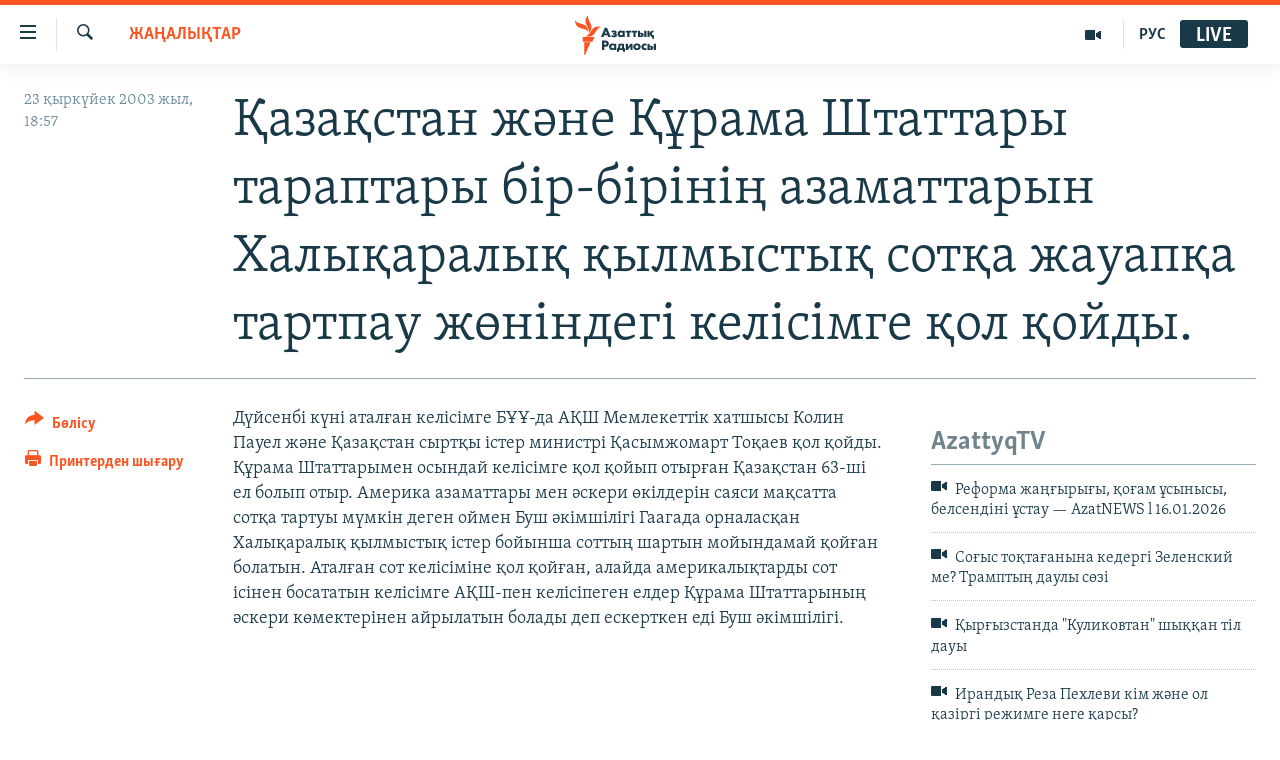

--- FILE ---
content_type: text/html; charset=utf-8
request_url: https://www.azattyq.org/a/1148923.html
body_size: 13175
content:

<!DOCTYPE html>
<html lang="kk" dir="ltr" class="no-js">
<head>
        <link rel="stylesheet" href="/Content/responsive/RFE/kk-KZ/RFE-kk-KZ.css?&amp;av=0.0.0.0&amp;cb=370">
<script src="https://tags.azattyq.org/rferl-pangea/prod/utag.sync.js"></script><script type='text/javascript' src='https://www.youtube.com/iframe_api' async></script>            <link rel="manifest" href="/manifest.json">
    <script type="text/javascript">
        //a general 'js' detection, must be on top level in <head>, due to CSS performance
        document.documentElement.className = "js";
        var cacheBuster = "370";
        var appBaseUrl = "/";
        var imgEnhancerBreakpoints = [0, 144, 256, 408, 650, 1023, 1597];
        var isLoggingEnabled = false;
        var isPreviewPage = false;
        var isLivePreviewPage = false;

        if (!isPreviewPage) {
            window.RFE = window.RFE || {};
            window.RFE.cacheEnabledByParam = window.location.href.indexOf('nocache=1') === -1;

            const url = new URL(window.location.href);
            const params = new URLSearchParams(url.search);

            // Remove the 'nocache' parameter
            params.delete('nocache');

            // Update the URL without the 'nocache' parameter
            url.search = params.toString();
            window.history.replaceState(null, '', url.toString());
        } else {
            window.addEventListener('load', function() {
                const links = window.document.links;
                for (let i = 0; i < links.length; i++) {
                    links[i].href = '#';
                    links[i].target = '_self';
                }
             })
        }

var pwaEnabled = true;        var swCacheDisabled;
    </script>
    <meta charset="utf-8" />

            <title>&#x49A;&#x430;&#x437;&#x430;&#x49B;&#x441;&#x442;&#x430;&#x43D; &#x436;&#x4D9;&#x43D;&#x435; &#x49A;&#x4B1;&#x440;&#x430;&#x43C;&#x430; &#x428;&#x442;&#x430;&#x442;&#x442;&#x430;&#x440;&#x44B; &#x442;&#x430;&#x440;&#x430;&#x43F;&#x442;&#x430;&#x440;&#x44B; &#x431;&#x456;&#x440;-&#x431;&#x456;&#x440;&#x456;&#x43D;&#x456;&#x4A3; &#x430;&#x437;&#x430;&#x43C;&#x430;&#x442;&#x442;&#x430;&#x440;&#x44B;&#x43D; &#x425;&#x430;&#x43B;&#x44B;&#x49B;&#x430;&#x440;&#x430;&#x43B;&#x44B;&#x49B; &#x49B;&#x44B;&#x43B;&#x43C;&#x44B;&#x441;&#x442;&#x44B;&#x49B; &#x441;&#x43E;&#x442;&#x49B;&#x430; &#x436;&#x430;&#x443;&#x430;&#x43F;&#x49B;&#x430; &#x442;&#x430;&#x440;&#x442;&#x43F;&#x430;&#x443; &#x436;&#x4E9;&#x43D;&#x456;&#x43D;&#x434;&#x435;&#x433;&#x456; &#x43A;&#x435;&#x43B;&#x456;&#x441;&#x456;&#x43C;&#x433;&#x435; &#x49B;&#x43E;&#x43B; &#x49B;&#x43E;&#x439;&#x434;&#x44B;.</title>
            <meta name="description" content="&#x414;&#x4AF;&#x439;&#x441;&#x435;&#x43D;&#x431;&#x456; &#x43A;&#x4AF;&#x43D;&#x456; &#x430;&#x442;&#x430;&#x43B;&#x493;&#x430;&#x43D; &#x43A;&#x435;&#x43B;&#x456;&#x441;&#x456;&#x43C;&#x433;&#x435; &#x411;&#x4B0;&#x4B0;-&#x434;&#x430; &#x410;&#x49A;&#x428; &#x41C;&#x435;&#x43C;&#x43B;&#x435;&#x43A;&#x435;&#x442;&#x442;&#x456;&#x43A; &#x445;&#x430;&#x442;&#x448;&#x44B;&#x441;&#x44B; &#x41A;&#x43E;&#x43B;&#x438;&#x43D; &#x41F;&#x430;&#x443;&#x435;&#x43B; &#x436;&#x4D9;&#x43D;&#x435; &#x49A;&#x430;&#x437;&#x430;&#x49B;&#x441;&#x442;&#x430;&#x43D; &#x441;&#x44B;&#x440;&#x442;&#x49B;&#x44B; &#x456;&#x441;&#x442;&#x435;&#x440; &#x43C;&#x438;&#x43D;&#x438;&#x441;&#x442;&#x440;&#x456; &#x49A;&#x430;&#x441;&#x44B;&#x43C;&#x436;&#x43E;&#x43C;&#x430;&#x440;&#x442; &#x422;&#x43E;&#x49B;&#x430;&#x435;&#x432; &#x49B;&#x43E;&#x43B; &#x49B;&#x43E;&#x439;&#x434;&#x44B;. &#x49A;&#x4B1;&#x440;&#x430;&#x43C;&#x430; &#x428;&#x442;&#x430;&#x442;&#x442;&#x430;&#x440;&#x44B;&#x43C;&#x435;&#x43D; &#x43E;&#x441;&#x44B;&#x43D;&#x434;&#x430;&#x439; &#x43A;&#x435;&#x43B;&#x456;&#x441;&#x456;&#x43C;&#x433;&#x435; &#x49B;&#x43E;&#x43B; &#x49B;&#x43E;&#x439;&#x44B;&#x43F; &#x43E;&#x442;&#x44B;&#x440;&#x493;&#x430;&#x43D; &#x49A;&#x430;&#x437;&#x430;&#x49B;&#x441;&#x442;&#x430;&#x43D; 63-&#x448;&#x456; &#x435;&#x43B; &#x431;&#x43E;&#x43B;&#x44B;&#x43F; &#x43E;&#x442;&#x44B;&#x440;. &#x410;&#x43C;&#x435;&#x440;&#x438;&#x43A;&#x430; &#x430;&#x437;&#x430;&#x43C;&#x430;&#x442;&#x442;&#x430;&#x440;&#x44B; &#x43C;&#x435;&#x43D; &#x4D9;&#x441;&#x43A;&#x435;&#x440;&#x438; &#x4E9;&#x43A;&#x456;&#x43B;&#x434;&#x435;&#x440;&#x456;&#x43D; &#x441;&#x430;&#x44F;&#x441;&#x438; &#x43C;&#x430;&#x49B;&#x441;&#x430;&#x442;&#x442;&#x430; &#x441;&#x43E;&#x442;&#x49B;&#x430; &#x442;&#x430;&#x440;&#x442;&#x443;&#x44B;..." />
                <meta name="keywords" content="ЖАҢАЛЫҚТАР" />
    <meta name="viewport" content="width=device-width, initial-scale=1.0" />


    <meta http-equiv="X-UA-Compatible" content="IE=edge" />

<meta name="robots" content="max-image-preview:large"><meta property="fb:pages" content="205061959567731" /><meta name="yandex-verification" content="b4983b94636388c5" />

        <link href="https://www.azattyq.org/a/1148923.html" rel="canonical" />

        <meta name="apple-mobile-web-app-title" content="&#x410;&#x437;&#x430;&#x442; &#x415;&#x443;&#x440;&#x43E;&#x43F;&#x430; / &#x410;&#x437;&#x430;&#x442;&#x442;&#x44B;&#x49B; &#x440;&#x430;&#x434;&#x438;&#x43E;&#x441;&#x44B;" />
        <meta name="apple-mobile-web-app-status-bar-style" content="black" />
            <meta name="apple-itunes-app" content="app-id=475986784, app-argument=//1148923.ltr" />
<meta content="&#x49A;&#x430;&#x437;&#x430;&#x49B;&#x441;&#x442;&#x430;&#x43D; &#x436;&#x4D9;&#x43D;&#x435; &#x49A;&#x4B1;&#x440;&#x430;&#x43C;&#x430; &#x428;&#x442;&#x430;&#x442;&#x442;&#x430;&#x440;&#x44B; &#x442;&#x430;&#x440;&#x430;&#x43F;&#x442;&#x430;&#x440;&#x44B; &#x431;&#x456;&#x440;-&#x431;&#x456;&#x440;&#x456;&#x43D;&#x456;&#x4A3; &#x430;&#x437;&#x430;&#x43C;&#x430;&#x442;&#x442;&#x430;&#x440;&#x44B;&#x43D; &#x425;&#x430;&#x43B;&#x44B;&#x49B;&#x430;&#x440;&#x430;&#x43B;&#x44B;&#x49B; &#x49B;&#x44B;&#x43B;&#x43C;&#x44B;&#x441;&#x442;&#x44B;&#x49B; &#x441;&#x43E;&#x442;&#x49B;&#x430; &#x436;&#x430;&#x443;&#x430;&#x43F;&#x49B;&#x430; &#x442;&#x430;&#x440;&#x442;&#x43F;&#x430;&#x443; &#x436;&#x4E9;&#x43D;&#x456;&#x43D;&#x434;&#x435;&#x433;&#x456; &#x43A;&#x435;&#x43B;&#x456;&#x441;&#x456;&#x43C;&#x433;&#x435; &#x49B;&#x43E;&#x43B; &#x49B;&#x43E;&#x439;&#x434;&#x44B;." property="og:title"></meta>
<meta content="&#x414;&#x4AF;&#x439;&#x441;&#x435;&#x43D;&#x431;&#x456; &#x43A;&#x4AF;&#x43D;&#x456; &#x430;&#x442;&#x430;&#x43B;&#x493;&#x430;&#x43D; &#x43A;&#x435;&#x43B;&#x456;&#x441;&#x456;&#x43C;&#x433;&#x435; &#x411;&#x4B0;&#x4B0;-&#x434;&#x430; &#x410;&#x49A;&#x428; &#x41C;&#x435;&#x43C;&#x43B;&#x435;&#x43A;&#x435;&#x442;&#x442;&#x456;&#x43A; &#x445;&#x430;&#x442;&#x448;&#x44B;&#x441;&#x44B; &#x41A;&#x43E;&#x43B;&#x438;&#x43D; &#x41F;&#x430;&#x443;&#x435;&#x43B; &#x436;&#x4D9;&#x43D;&#x435; &#x49A;&#x430;&#x437;&#x430;&#x49B;&#x441;&#x442;&#x430;&#x43D; &#x441;&#x44B;&#x440;&#x442;&#x49B;&#x44B; &#x456;&#x441;&#x442;&#x435;&#x440; &#x43C;&#x438;&#x43D;&#x438;&#x441;&#x442;&#x440;&#x456; &#x49A;&#x430;&#x441;&#x44B;&#x43C;&#x436;&#x43E;&#x43C;&#x430;&#x440;&#x442; &#x422;&#x43E;&#x49B;&#x430;&#x435;&#x432; &#x49B;&#x43E;&#x43B; &#x49B;&#x43E;&#x439;&#x434;&#x44B;. &#x49A;&#x4B1;&#x440;&#x430;&#x43C;&#x430; &#x428;&#x442;&#x430;&#x442;&#x442;&#x430;&#x440;&#x44B;&#x43C;&#x435;&#x43D; &#x43E;&#x441;&#x44B;&#x43D;&#x434;&#x430;&#x439; &#x43A;&#x435;&#x43B;&#x456;&#x441;&#x456;&#x43C;&#x433;&#x435; &#x49B;&#x43E;&#x43B; &#x49B;&#x43E;&#x439;&#x44B;&#x43F; &#x43E;&#x442;&#x44B;&#x440;&#x493;&#x430;&#x43D; &#x49A;&#x430;&#x437;&#x430;&#x49B;&#x441;&#x442;&#x430;&#x43D; 63-&#x448;&#x456; &#x435;&#x43B; &#x431;&#x43E;&#x43B;&#x44B;&#x43F; &#x43E;&#x442;&#x44B;&#x440;. &#x410;&#x43C;&#x435;&#x440;&#x438;&#x43A;&#x430; &#x430;&#x437;&#x430;&#x43C;&#x430;&#x442;&#x442;&#x430;&#x440;&#x44B; &#x43C;&#x435;&#x43D; &#x4D9;&#x441;&#x43A;&#x435;&#x440;&#x438; &#x4E9;&#x43A;&#x456;&#x43B;&#x434;&#x435;&#x440;&#x456;&#x43D; &#x441;&#x430;&#x44F;&#x441;&#x438; &#x43C;&#x430;&#x49B;&#x441;&#x430;&#x442;&#x442;&#x430; &#x441;&#x43E;&#x442;&#x49B;&#x430; &#x442;&#x430;&#x440;&#x442;&#x443;&#x44B;..." property="og:description"></meta>
<meta content="article" property="og:type"></meta>
<meta content="https://www.azattyq.org/a/1148923.html" property="og:url"></meta>
<meta content="&#x410;&#x437;&#x430;&#x442;&#x442;&#x44B;&#x49B; &#x440;&#x430;&#x434;&#x438;&#x43E;&#x441;&#x44B;" property="og:site_name"></meta>
<meta content="https://www.facebook.com/azattyq" property="article:publisher"></meta>
<meta content="https://www.azattyq.org/Content/responsive/RFE/kk-KZ/img/top_logo_news.png" property="og:image"></meta>
<meta content="1200" property="og:image:width"></meta>
<meta content="675" property="og:image:height"></meta>
<meta content="site logo" property="og:image:alt"></meta>
<meta content="203773769750398" property="fb:app_id"></meta>
<meta content="summary_large_image" name="twitter:card"></meta>
<meta content="@AzattyqRadiosy" name="twitter:site"></meta>
<meta content="https://www.azattyq.org/Content/responsive/RFE/kk-KZ/img/top_logo_news.png" name="twitter:image"></meta>
<meta content="&#x49A;&#x430;&#x437;&#x430;&#x49B;&#x441;&#x442;&#x430;&#x43D; &#x436;&#x4D9;&#x43D;&#x435; &#x49A;&#x4B1;&#x440;&#x430;&#x43C;&#x430; &#x428;&#x442;&#x430;&#x442;&#x442;&#x430;&#x440;&#x44B; &#x442;&#x430;&#x440;&#x430;&#x43F;&#x442;&#x430;&#x440;&#x44B; &#x431;&#x456;&#x440;-&#x431;&#x456;&#x440;&#x456;&#x43D;&#x456;&#x4A3; &#x430;&#x437;&#x430;&#x43C;&#x430;&#x442;&#x442;&#x430;&#x440;&#x44B;&#x43D; &#x425;&#x430;&#x43B;&#x44B;&#x49B;&#x430;&#x440;&#x430;&#x43B;&#x44B;&#x49B; &#x49B;&#x44B;&#x43B;&#x43C;&#x44B;&#x441;&#x442;&#x44B;&#x49B; &#x441;&#x43E;&#x442;&#x49B;&#x430; &#x436;&#x430;&#x443;&#x430;&#x43F;&#x49B;&#x430; &#x442;&#x430;&#x440;&#x442;&#x43F;&#x430;&#x443; &#x436;&#x4E9;&#x43D;&#x456;&#x43D;&#x434;&#x435;&#x433;&#x456; &#x43A;&#x435;&#x43B;&#x456;&#x441;&#x456;&#x43C;&#x433;&#x435; &#x49B;&#x43E;&#x43B; &#x49B;&#x43E;&#x439;&#x434;&#x44B;." name="twitter:title"></meta>
<meta content="&#x414;&#x4AF;&#x439;&#x441;&#x435;&#x43D;&#x431;&#x456; &#x43A;&#x4AF;&#x43D;&#x456; &#x430;&#x442;&#x430;&#x43B;&#x493;&#x430;&#x43D; &#x43A;&#x435;&#x43B;&#x456;&#x441;&#x456;&#x43C;&#x433;&#x435; &#x411;&#x4B0;&#x4B0;-&#x434;&#x430; &#x410;&#x49A;&#x428; &#x41C;&#x435;&#x43C;&#x43B;&#x435;&#x43A;&#x435;&#x442;&#x442;&#x456;&#x43A; &#x445;&#x430;&#x442;&#x448;&#x44B;&#x441;&#x44B; &#x41A;&#x43E;&#x43B;&#x438;&#x43D; &#x41F;&#x430;&#x443;&#x435;&#x43B; &#x436;&#x4D9;&#x43D;&#x435; &#x49A;&#x430;&#x437;&#x430;&#x49B;&#x441;&#x442;&#x430;&#x43D; &#x441;&#x44B;&#x440;&#x442;&#x49B;&#x44B; &#x456;&#x441;&#x442;&#x435;&#x440; &#x43C;&#x438;&#x43D;&#x438;&#x441;&#x442;&#x440;&#x456; &#x49A;&#x430;&#x441;&#x44B;&#x43C;&#x436;&#x43E;&#x43C;&#x430;&#x440;&#x442; &#x422;&#x43E;&#x49B;&#x430;&#x435;&#x432; &#x49B;&#x43E;&#x43B; &#x49B;&#x43E;&#x439;&#x434;&#x44B;. &#x49A;&#x4B1;&#x440;&#x430;&#x43C;&#x430; &#x428;&#x442;&#x430;&#x442;&#x442;&#x430;&#x440;&#x44B;&#x43C;&#x435;&#x43D; &#x43E;&#x441;&#x44B;&#x43D;&#x434;&#x430;&#x439; &#x43A;&#x435;&#x43B;&#x456;&#x441;&#x456;&#x43C;&#x433;&#x435; &#x49B;&#x43E;&#x43B; &#x49B;&#x43E;&#x439;&#x44B;&#x43F; &#x43E;&#x442;&#x44B;&#x440;&#x493;&#x430;&#x43D; &#x49A;&#x430;&#x437;&#x430;&#x49B;&#x441;&#x442;&#x430;&#x43D; 63-&#x448;&#x456; &#x435;&#x43B; &#x431;&#x43E;&#x43B;&#x44B;&#x43F; &#x43E;&#x442;&#x44B;&#x440;. &#x410;&#x43C;&#x435;&#x440;&#x438;&#x43A;&#x430; &#x430;&#x437;&#x430;&#x43C;&#x430;&#x442;&#x442;&#x430;&#x440;&#x44B; &#x43C;&#x435;&#x43D; &#x4D9;&#x441;&#x43A;&#x435;&#x440;&#x438; &#x4E9;&#x43A;&#x456;&#x43B;&#x434;&#x435;&#x440;&#x456;&#x43D; &#x441;&#x430;&#x44F;&#x441;&#x438; &#x43C;&#x430;&#x49B;&#x441;&#x430;&#x442;&#x442;&#x430; &#x441;&#x43E;&#x442;&#x49B;&#x430; &#x442;&#x430;&#x440;&#x442;&#x443;&#x44B;..." name="twitter:description"></meta>
                    <link rel="amphtml" href="https://www.azattyq.org/amp/1148923.html" />
<script type="application/ld+json">{"articleSection":"ЖАҢАЛЫҚТАР","isAccessibleForFree":true,"headline":"Қазақстан және Құрама Штаттары тараптары бір-бірінің азаматтарын Халықаралық қылмыстық сотқа жауапқа...","inLanguage":"kk-KZ","keywords":"ЖАҢАЛЫҚТАР","author":{"@type":"Person","name":"Азаттық радиосы"},"datePublished":"2003-09-23 13:57:00Z","dateModified":"2008-07-01 09:16:19Z","publisher":{"logo":{"width":512,"height":220,"@type":"ImageObject","url":"https://www.azattyq.org/Content/responsive/RFE/kk-KZ/img/logo.png"},"@type":"NewsMediaOrganization","url":"https://www.azattyq.org","sameAs":["https://facebook.com/azattyq","https://twitter.com/AzattyqRadiosy","https://www.youtube.com/user/AzattyqRadio","https://www.instagram.com/azattyq/","https://t.me/azattyq"],"name":"Азат Еуропа / Азаттық Радиосы","alternateName":""},"@context":"https://schema.org","@type":"NewsArticle","mainEntityOfPage":"https://www.azattyq.org/a/1148923.html","url":"https://www.azattyq.org/a/1148923.html","description":"Дүйсенбі күні аталған келісімге БҰҰ-да АҚШ Мемлекеттік хатшысы Колин Пауел және Қазақстан сыртқы істер министрі Қасымжомарт Тоқаев қол қойды. Құрама Штаттарымен осындай келісімге қол қойып отырған Қазақстан 63-ші ел болып отыр. Америка азаматтары мен әскери өкілдерін саяси мақсатта сотқа тартуы...","image":{"width":1080,"height":608,"@type":"ImageObject","url":"https://gdb.rferl.org/00000000-0000-0000-0000-000000000000_w1080_h608.gif"},"name":"Қазақстан және Құрама Штаттары тараптары бір-бірінің азаматтарын Халықаралық қылмыстық сотқа жауапқа тартпау жөніндегі келісімге қол қойды."}</script>
    <script src="/Scripts/responsive/infographics.bundle.min.js?&amp;av=0.0.0.0&amp;cb=370"></script>
        <script src="/Scripts/responsive/dollardom.min.js?&amp;av=0.0.0.0&amp;cb=370"></script>
        <script src="/Scripts/responsive/modules/commons.js?&amp;av=0.0.0.0&amp;cb=370"></script>
        <script src="/Scripts/responsive/modules/app_code.js?&amp;av=0.0.0.0&amp;cb=370"></script>

        <link rel="icon" type="image/svg+xml" href="/Content/responsive/RFE/img/webApp/favicon.svg" />
        <link rel="alternate icon" href="/Content/responsive/RFE/img/webApp/favicon.ico" />
            <link rel="mask-icon" color="#ea6903" href="/Content/responsive/RFE/img/webApp/favicon_safari.svg" />
        <link rel="apple-touch-icon" sizes="152x152" href="/Content/responsive/RFE/img/webApp/ico-152x152.png" />
        <link rel="apple-touch-icon" sizes="144x144" href="/Content/responsive/RFE/img/webApp/ico-144x144.png" />
        <link rel="apple-touch-icon" sizes="114x114" href="/Content/responsive/RFE/img/webApp/ico-114x114.png" />
        <link rel="apple-touch-icon" sizes="72x72" href="/Content/responsive/RFE/img/webApp/ico-72x72.png" />
        <link rel="apple-touch-icon-precomposed" href="/Content/responsive/RFE/img/webApp/ico-57x57.png" />
        <link rel="icon" sizes="192x192" href="/Content/responsive/RFE/img/webApp/ico-192x192.png" />
        <link rel="icon" sizes="128x128" href="/Content/responsive/RFE/img/webApp/ico-128x128.png" />
        <meta name="msapplication-TileColor" content="#ffffff" />
        <meta name="msapplication-TileImage" content="/Content/responsive/RFE/img/webApp/ico-144x144.png" />
                <link rel="preload" href="/Content/responsive/fonts/Skolar-Lt_Cyrl_v2.4.woff" type="font/woff" as="font" crossorigin="anonymous" />
    <link rel="alternate" type="application/rss+xml" title="RFE/RL - Top Stories [RSS]" href="/api/" />
    <link rel="sitemap" type="application/rss+xml" href="/sitemap.xml" />
    
    



</head>
<body class=" nav-no-loaded cc_theme pg-article print-lay-article js-category-to-nav nojs-images ">
        <script type="text/javascript" >
            var analyticsData = {url:"https://www.azattyq.org/a/1148923.html",property_id:"417",article_uid:"1148923",page_title:"Қазақстан және Құрама Штаттары тараптары бір-бірінің азаматтарын Халықаралық қылмыстық сотқа жауапқа тартпау жөніндегі келісімге қол қойды.",page_type:"article",content_type:"article",subcontent_type:"article",last_modified:"2008-07-01 09:16:19Z",pub_datetime:"2003-09-23 13:57:00Z",pub_year:"2003",pub_month:"09",pub_day:"23",pub_hour:"13",pub_weekday:"Tuesday",section:"жаңалықтар",english_section:"news",byline:"",categories:"news",domain:"www.azattyq.org",language:"Kazakh",language_service:"RFERL Kazakh",platform:"web",copied:"no",copied_article:"",copied_title:"",runs_js:"Yes",cms_release:"8.44.0.0.370",enviro_type:"prod",slug:"",entity:"RFE",short_language_service:"KAZ",platform_short:"W",page_name:"Қазақстан және Құрама Штаттары тараптары бір-бірінің азаматтарын Халықаралық қылмыстық сотқа жауапқа тартпау жөніндегі келісімге қол қойды."};
        </script>
<noscript><iframe src="https://www.googletagmanager.com/ns.html?id=GTM-WXZBPZ" height="0" width="0" style="display:none;visibility:hidden"></iframe></noscript>        <script type="text/javascript" data-cookiecategory="analytics">
            var gtmEventObject = Object.assign({}, analyticsData, {event: 'page_meta_ready'});window.dataLayer = window.dataLayer || [];window.dataLayer.push(gtmEventObject);
            if (top.location === self.location) { //if not inside of an IFrame
                 var renderGtm = "true";
                 if (renderGtm === "true") {
            (function(w,d,s,l,i){w[l]=w[l]||[];w[l].push({'gtm.start':new Date().getTime(),event:'gtm.js'});var f=d.getElementsByTagName(s)[0],j=d.createElement(s),dl=l!='dataLayer'?'&l='+l:'';j.async=true;j.src='//www.googletagmanager.com/gtm.js?id='+i+dl;f.parentNode.insertBefore(j,f);})(window,document,'script','dataLayer','GTM-WXZBPZ');
                 }
            }
        </script>
        <!--Analytics tag js version start-->
            <script type="text/javascript" data-cookiecategory="analytics">
                var utag_data = Object.assign({}, analyticsData, {});
if(typeof(TealiumTagFrom)==='function' && typeof(TealiumTagSearchKeyword)==='function') {
var utag_from=TealiumTagFrom();var utag_searchKeyword=TealiumTagSearchKeyword();
if(utag_searchKeyword!=null && utag_searchKeyword!=='' && utag_data["search_keyword"]==null) utag_data["search_keyword"]=utag_searchKeyword;if(utag_from!=null && utag_from!=='') utag_data["from"]=TealiumTagFrom();}
                if(window.top!== window.self&&utag_data.page_type==="snippet"){utag_data.page_type = 'iframe';}
                try{if(window.top!==window.self&&window.self.location.hostname===window.top.location.hostname){utag_data.platform = 'self-embed';utag_data.platform_short = 'se';}}catch(e){if(window.top!==window.self&&window.self.location.search.includes("platformType=self-embed")){utag_data.platform = 'cross-promo';utag_data.platform_short = 'cp';}}
                (function(a,b,c,d){    a="https://tags.azattyq.org/rferl-pangea/prod/utag.js";    b=document;c="script";d=b.createElement(c);d.src=a;d.type="text/java"+c;d.async=true;    a=b.getElementsByTagName(c)[0];a.parentNode.insertBefore(d,a);    })();
            </script>
        <!--Analytics tag js version end-->
<!-- Analytics tag management NoScript -->
<noscript>
<img style="position: absolute; border: none;" src="https://ssc.azattyq.org/b/ss/bbgprod,bbgentityrferl/1/G.4--NS/195274029?pageName=rfe%3akaz%3aw%3aarticle%3a%d2%9a%d0%b0%d0%b7%d0%b0%d2%9b%d1%81%d1%82%d0%b0%d0%bd%20%d0%b6%d3%99%d0%bd%d0%b5%20%d2%9a%d2%b1%d1%80%d0%b0%d0%bc%d0%b0%20%d0%a8%d1%82%d0%b0%d1%82%d1%82%d0%b0%d1%80%d1%8b%20%d1%82%d0%b0%d1%80%d0%b0%d0%bf%d1%82%d0%b0%d1%80%d1%8b%20%d0%b1%d1%96%d1%80-%d0%b1%d1%96%d1%80%d1%96%d0%bd%d1%96%d2%a3%20%d0%b0%d0%b7%d0%b0%d0%bc%d0%b0%d1%82%d1%82%d0%b0%d1%80%d1%8b%d0%bd%20%d0%a5%d0%b0%d0%bb%d1%8b%d2%9b%d0%b0%d1%80%d0%b0%d0%bb%d1%8b%d2%9b%20%d2%9b%d1%8b%d0%bb%d0%bc%d1%8b%d1%81%d1%82%d1%8b%d2%9b%20%d1%81%d0%be%d1%82%d2%9b%d0%b0%20%d0%b6%d0%b0%d1%83%d0%b0%d0%bf%d2%9b%d0%b0%20%d1%82%d0%b0%d1%80%d1%82%d0%bf%d0%b0%d1%83%20%d0%b6%d3%a9%d0%bd%d1%96%d0%bd%d0%b4%d0%b5%d0%b3%d1%96%20%d0%ba%d0%b5%d0%bb%d1%96%d1%81%d1%96%d0%bc%d0%b3%d0%b5%20%d2%9b%d0%be%d0%bb%20%d2%9b%d0%be%d0%b9%d0%b4%d1%8b.&amp;c6=%d2%9a%d0%b0%d0%b7%d0%b0%d2%9b%d1%81%d1%82%d0%b0%d0%bd%20%d0%b6%d3%99%d0%bd%d0%b5%20%d2%9a%d2%b1%d1%80%d0%b0%d0%bc%d0%b0%20%d0%a8%d1%82%d0%b0%d1%82%d1%82%d0%b0%d1%80%d1%8b%20%d1%82%d0%b0%d1%80%d0%b0%d0%bf%d1%82%d0%b0%d1%80%d1%8b%20%d0%b1%d1%96%d1%80-%d0%b1%d1%96%d1%80%d1%96%d0%bd%d1%96%d2%a3%20%d0%b0%d0%b7%d0%b0%d0%bc%d0%b0%d1%82%d1%82%d0%b0%d1%80%d1%8b%d0%bd%20%d0%a5%d0%b0%d0%bb%d1%8b%d2%9b%d0%b0%d1%80%d0%b0%d0%bb%d1%8b%d2%9b%20%d2%9b%d1%8b%d0%bb%d0%bc%d1%8b%d1%81%d1%82%d1%8b%d2%9b%20%d1%81%d0%be%d1%82%d2%9b%d0%b0%20%d0%b6%d0%b0%d1%83%d0%b0%d0%bf%d2%9b%d0%b0%20%d1%82%d0%b0%d1%80%d1%82%d0%bf%d0%b0%d1%83%20%d0%b6%d3%a9%d0%bd%d1%96%d0%bd%d0%b4%d0%b5%d0%b3%d1%96%20%d0%ba%d0%b5%d0%bb%d1%96%d1%81%d1%96%d0%bc%d0%b3%d0%b5%20%d2%9b%d0%be%d0%bb%20%d2%9b%d0%be%d0%b9%d0%b4%d1%8b.&amp;v36=8.44.0.0.370&amp;v6=D=c6&amp;g=https%3a%2f%2fwww.azattyq.org%2fa%2f1148923.html&amp;c1=D=g&amp;v1=D=g&amp;events=event1,event52&amp;c16=rferl%20kazakh&amp;v16=D=c16&amp;c5=news&amp;v5=D=c5&amp;ch=%d0%96%d0%90%d2%a2%d0%90%d0%9b%d0%ab%d2%9a%d0%a2%d0%90%d0%a0&amp;c15=kazakh&amp;v15=D=c15&amp;c4=article&amp;v4=D=c4&amp;c14=1148923&amp;v14=D=c14&amp;v20=no&amp;c17=web&amp;v17=D=c17&amp;mcorgid=518abc7455e462b97f000101%40adobeorg&amp;server=www.azattyq.org&amp;pageType=D=c4&amp;ns=bbg&amp;v29=D=server&amp;v25=rfe&amp;v30=417&amp;v105=D=User-Agent " alt="analytics" width="1" height="1" /></noscript>
<!-- End of Analytics tag management NoScript -->


        <!--*** Accessibility links - For ScreenReaders only ***-->
        <section>
            <div class="sr-only">
                <h2>Accessibility links</h2>
                <ul>
                    <li><a href="#content" data-disable-smooth-scroll="1">Skip to main content</a></li>
                    <li><a href="#navigation" data-disable-smooth-scroll="1">Skip to main Navigation</a></li>
                    <li><a href="#txtHeaderSearch" data-disable-smooth-scroll="1">Skip to Search</a></li>
                </ul>
            </div>
        </section>
    




<div dir="ltr">
    <div id="page">
            <aside>

<div class="c-lightbox overlay-modal">
    <div class="c-lightbox__intro">
        <h2 class="c-lightbox__intro-title"></h2>
        <button class="btn btn--rounded c-lightbox__btn c-lightbox__intro-next" title="&#x41A;&#x435;&#x43B;&#x435;&#x441;&#x456;">
            <span class="ico ico--rounded ico-chevron-forward"></span>
            <span class="sr-only">&#x41A;&#x435;&#x43B;&#x435;&#x441;&#x456;</span>
        </button>
    </div>
    <div class="c-lightbox__nav">
        <button class="btn btn--rounded c-lightbox__btn c-lightbox__btn--close" title="&#x416;&#x430;&#x431;&#x443;">
            <span class="ico ico--rounded ico-close"></span>
            <span class="sr-only">&#x416;&#x430;&#x431;&#x443;</span>
        </button>
        <button class="btn btn--rounded c-lightbox__btn c-lightbox__btn--prev" title="&#x411;&#x4B1;&#x493;&#x430;&#x43D; &#x434;&#x435;&#x439;&#x456;&#x43D;&#x433;&#x456;">
            <span class="ico ico--rounded ico-chevron-backward"></span>
            <span class="sr-only">&#x411;&#x4B1;&#x493;&#x430;&#x43D; &#x434;&#x435;&#x439;&#x456;&#x43D;&#x433;&#x456;</span>
        </button>
        <button class="btn btn--rounded c-lightbox__btn c-lightbox__btn--next" title="&#x41A;&#x435;&#x43B;&#x435;&#x441;&#x456;">
            <span class="ico ico--rounded ico-chevron-forward"></span>
            <span class="sr-only">&#x41A;&#x435;&#x43B;&#x435;&#x441;&#x456;</span>
        </button>
    </div>
    <div class="c-lightbox__content-wrap">
        <figure class="c-lightbox__content">
            <span class="c-spinner c-spinner--lightbox">
                <img src="/Content/responsive/img/player-spinner.png"
                     alt="please wait"
                     title="please wait" />
            </span>
            <div class="c-lightbox__img">
                <div class="thumb">
                    <img src="" alt="" />
                </div>
            </div>
            <figcaption>
                <div class="c-lightbox__info c-lightbox__info--foot">
                    <span class="c-lightbox__counter"></span>
                    <span class="caption c-lightbox__caption"></span>
                </div>
            </figcaption>
        </figure>
    </div>
    <div class="hidden">
        <div class="content-advisory__box content-advisory__box--lightbox">
            <span class="content-advisory__box-text">&#x415;&#x441;&#x43A;&#x435;&#x440;&#x442;&#x443;! &#x421;&#x443;&#x440;&#x435;&#x442;&#x442;&#x435;&#x440;&#x434;&#x435; &#x49B;&#x430;&#x43D; &#x436;&#x4D9;&#x43D;&#x435; &#x431;&#x430;&#x441;&#x49B;&#x430; &#x434;&#x430; &#x437;&#x43E;&#x440;&#x43B;&#x44B;&#x49B; &#x431;&#x435;&#x43B;&#x433;&#x456;&#x43B;&#x435;&#x440;&#x456; &#x431;&#x430;&#x440;.</span>
            <button class="btn btn--transparent content-advisory__box-btn m-t-md" value="text" type="button">
                <span class="btn__text">
                    &#x41A;&#x4E9;&#x440;&#x443;
                </span>
            </button>
        </div>
    </div>
</div>

<div class="print-dialogue">
    <div class="container">
        <h3 class="print-dialogue__title section-head">&#x411;&#x430;&#x441;&#x44B;&#x43F; &#x448;&#x44B;&#x493;&#x430;&#x440;&#x443;</h3>
        <div class="print-dialogue__opts">
            <ul class="print-dialogue__opt-group">
                <li class="form__group form__group--checkbox">
                    <input class="form__check " id="checkboxImages" name="checkboxImages" type="checkbox" checked="checked" />
                    <label for="checkboxImages" class="form__label m-t-md">&#x421;&#x443;&#x440;&#x435;&#x442;&#x442;&#x435;&#x440;&#x43C;&#x435;&#x43D;</label>
                </li>
                <li class="form__group form__group--checkbox">
                    <input class="form__check " id="checkboxMultimedia" name="checkboxMultimedia" type="checkbox" checked="checked" />
                    <label for="checkboxMultimedia" class="form__label m-t-md">&#x41C;&#x443;&#x43B;&#x44C;&#x442;&#x438;&#x43C;&#x435;&#x434;&#x438;&#x430;</label>
                </li>
            </ul>
            <ul class="print-dialogue__opt-group">
                <li class="form__group form__group--checkbox">
                    <input class="form__check " id="checkboxEmbedded" name="checkboxEmbedded" type="checkbox" checked="checked" />
                    <label for="checkboxEmbedded" class="form__label m-t-md">&#x42D;&#x43C;&#x431;&#x435;&#x434;-&#x43A;&#x43E;&#x434;&#x44B; &#x431;&#x430;&#x440; &#x43A;&#x43E;&#x43D;&#x442;&#x435;&#x43D;&#x442;</label>
                </li>
                <li class="hidden">
                    <input class="form__check " id="checkboxComments" name="checkboxComments" type="checkbox" />
                    <label for="checkboxComments" class="form__label m-t-md">&#x41F;&#x456;&#x43A;&#x456;&#x440;&#x43B;&#x435;&#x440;</label>
                </li>
            </ul>
        </div>
        <div class="print-dialogue__buttons">
            <button class="btn  btn--secondary close-button" type="button" title="&#x411;&#x43E;&#x43B;&#x434;&#x44B;&#x440;&#x43C;&#x430;&#x443;">
                <span class="btn__text ">&#x411;&#x43E;&#x43B;&#x434;&#x44B;&#x440;&#x43C;&#x430;&#x443;</span>
            </button>
            <button class="btn  btn-cust-print m-l-sm" type="button" title="&#x41F;&#x440;&#x438;&#x43D;&#x442;&#x435;&#x440;&#x434;&#x435;&#x43D; &#x448;&#x44B;&#x493;&#x430;&#x440;&#x443;">
                <span class="btn__text ">&#x41F;&#x440;&#x438;&#x43D;&#x442;&#x435;&#x440;&#x434;&#x435;&#x43D; &#x448;&#x44B;&#x493;&#x430;&#x440;&#x443;</span>
            </button>
        </div>
    </div>
</div>                
<div class="ctc-message pos-fix">
    <div class="ctc-message__inner">&#x421;&#x456;&#x43B;&#x442;&#x435;&#x43C;&#x435; &#x43A;&#x4E9;&#x448;&#x456;&#x440;&#x456;&#x43B;&#x434;&#x456;</div>
</div>
            </aside>

<div class="hdr-20 hdr-20--big">
    <div class="hdr-20__inner">
        <div class="hdr-20__max pos-rel">
            <div class="hdr-20__side hdr-20__side--primary d-flex">
                <label data-for="main-menu-ctrl" data-switcher-trigger="true" data-switch-target="main-menu-ctrl" class="burger hdr-trigger pos-rel trans-trigger" data-trans-evt="click" data-trans-id="menu">
                    <span class="ico ico-close hdr-trigger__ico hdr-trigger__ico--close burger__ico burger__ico--close"></span>
                    <span class="ico ico-menu hdr-trigger__ico hdr-trigger__ico--open burger__ico burger__ico--open"></span>
                </label>
                <div class="menu-pnl pos-fix trans-target" data-switch-target="main-menu-ctrl" data-trans-id="menu">
                    <div class="menu-pnl__inner">
                        <nav class="main-nav menu-pnl__item menu-pnl__item--first">
                            <ul class="main-nav__list accordeon" data-analytics-tales="false" data-promo-name="link" data-location-name="nav,secnav">
                                

        <li class="main-nav__item">
            <a class="main-nav__item-name main-nav__item-name--link" href="/z/330" title="&#x416;&#x430;&#x4A3;&#x430;&#x43B;&#x44B;&#x49B;&#x442;&#x430;&#x440;" data-item-name="news" >&#x416;&#x430;&#x4A3;&#x430;&#x43B;&#x44B;&#x49B;&#x442;&#x430;&#x440;</a>
        </li>

        <li class="main-nav__item">
            <a class="main-nav__item-name main-nav__item-name--link" href="/p/7018.html" title="&#x421;&#x430;&#x44F;&#x441;&#x430;&#x442;" data-item-name="politics" >&#x421;&#x430;&#x44F;&#x441;&#x430;&#x442;</a>
        </li>

        <li class="main-nav__item">
            <a class="main-nav__item-name main-nav__item-name--link" href="/p/7019.html" title="AzattyqTV" data-item-name="azattyqtv" >AzattyqTV</a>
        </li>

        <li class="main-nav__item">
            <a class="main-nav__item-name main-nav__item-name--link" href="/p/8433.html" title="&#x49A;&#x430;&#x4A3;&#x442;&#x430;&#x440; &#x43E;&#x49B;&#x438;&#x493;&#x430;&#x441;&#x44B;" data-item-name="kazakgstan-unrest" >&#x49A;&#x430;&#x4A3;&#x442;&#x430;&#x440; &#x43E;&#x49B;&#x438;&#x493;&#x430;&#x441;&#x44B;</a>
        </li>

        <li class="main-nav__item">
            <a class="main-nav__item-name main-nav__item-name--link" href="/p/7009.html" title="&#x410;&#x434;&#x430;&#x43C; &#x49B;&#x4B1;&#x49B;&#x44B;&#x49B;&#x442;&#x430;&#x440;&#x44B;" data-item-name="human-rights" >&#x410;&#x434;&#x430;&#x43C; &#x49B;&#x4B1;&#x49B;&#x44B;&#x49B;&#x442;&#x430;&#x440;&#x44B;</a>
        </li>

        <li class="main-nav__item">
            <a class="main-nav__item-name main-nav__item-name--link" href="/p/7028.html" title="&#x4D8;&#x43B;&#x435;&#x443;&#x43C;&#x435;&#x442;" data-item-name="society" >&#x4D8;&#x43B;&#x435;&#x443;&#x43C;&#x435;&#x442;</a>
        </li>

        <li class="main-nav__item">
            <a class="main-nav__item-name main-nav__item-name--link" href="/p/7020.html" title="&#x4D8;&#x43B;&#x435;&#x43C;" data-item-name="world-news" >&#x4D8;&#x43B;&#x435;&#x43C;</a>
        </li>

        <li class="main-nav__item">
            <a class="main-nav__item-name main-nav__item-name--link" href="/p/7262.html" title="&#x410;&#x440;&#x43D;&#x430;&#x439;&#x44B; &#x436;&#x43E;&#x431;&#x430;&#x43B;&#x430;&#x440;" data-item-name="special-projects" >&#x410;&#x440;&#x43D;&#x430;&#x439;&#x44B; &#x436;&#x43E;&#x431;&#x430;&#x43B;&#x430;&#x440;</a>
        </li>



                            </ul>
                        </nav>
                        

<div class="menu-pnl__item">
        <a href="https://rus.azattyq.org" class="menu-pnl__item-link" alt="&#x420;&#x443;&#x441;&#x441;&#x43A;&#x438;&#x439;">&#x420;&#x443;&#x441;&#x441;&#x43A;&#x438;&#x439;</a>
</div>


                        
                            <div class="menu-pnl__item menu-pnl__item--social">
                                    <h5 class="menu-pnl__sub-head">&#x416;&#x430;&#x437;&#x44B;&#x43B;&#x44B;&#x4A3;&#x44B;&#x437;</h5>

        <a href="https://facebook.com/azattyq" title="Facebook &#x43F;&#x430;&#x440;&#x430;&#x493;&#x44B;&#x43C;&#x44B;&#x437;" data-analytics-text="follow_on_facebook" class="btn btn--rounded btn--social-inverted menu-pnl__btn js-social-btn btn-facebook"  target="_blank" rel="noopener">
            <span class="ico ico-facebook-alt ico--rounded"></span>
        </a>


        <a href="https://www.youtube.com/user/AzattyqRadio" title="YouTube &#x43F;&#x430;&#x440;&#x430;&#x493;&#x44B;&#x43C;&#x44B;&#x437;" data-analytics-text="follow_on_youtube" class="btn btn--rounded btn--social-inverted menu-pnl__btn js-social-btn btn-youtube"  target="_blank" rel="noopener">
            <span class="ico ico-youtube ico--rounded"></span>
        </a>


        <a href="https://twitter.com/AzattyqRadiosy" title="Twitter &#x43F;&#x430;&#x440;&#x430;&#x493;&#x44B;&#x43C;&#x44B;&#x437;" data-analytics-text="follow_on_twitter" class="btn btn--rounded btn--social-inverted menu-pnl__btn js-social-btn btn-twitter"  target="_blank" rel="noopener">
            <span class="ico ico-twitter ico--rounded"></span>
        </a>


        <a href="https://www.instagram.com/azattyq/" title="Instagram &#x43F;&#x430;&#x440;&#x430;&#x493;&#x44B;&#x43C;&#x44B;&#x437;" data-analytics-text="follow_on_instagram" class="btn btn--rounded btn--social-inverted menu-pnl__btn js-social-btn btn-instagram"  target="_blank" rel="noopener">
            <span class="ico ico-instagram ico--rounded"></span>
        </a>


        <a href="https://t.me/azattyq" title="Follow us on Telegram" data-analytics-text="follow_on_telegram" class="btn btn--rounded btn--social-inverted menu-pnl__btn js-social-btn btn-telegram"  target="_blank" rel="noopener">
            <span class="ico ico-telegram ico--rounded"></span>
        </a>

                            </div>
                            <div class="menu-pnl__item">
                                <a href="/navigation/allsites" class="menu-pnl__item-link">
                                    <span class="ico ico-languages "></span>
                                    &#x411;&#x430;&#x441;&#x49B;&#x430; &#x442;&#x456;&#x43B;&#x434;&#x435;&#x440;&#x434;&#x435;
                                </a>
                            </div>
                    </div>
                </div>
                <label data-for="top-search-ctrl" data-switcher-trigger="true" data-switch-target="top-search-ctrl" class="top-srch-trigger hdr-trigger">
                    <span class="ico ico-close hdr-trigger__ico hdr-trigger__ico--close top-srch-trigger__ico top-srch-trigger__ico--close"></span>
                    <span class="ico ico-search hdr-trigger__ico hdr-trigger__ico--open top-srch-trigger__ico top-srch-trigger__ico--open"></span>
                </label>
                <div class="srch-top srch-top--in-header" data-switch-target="top-search-ctrl">
                    <div class="container">
                        
<form action="/s" class="srch-top__form srch-top__form--in-header" id="form-topSearchHeader" method="get" role="search">    <label for="txtHeaderSearch" class="sr-only">&#x130;&#x437;&#x434;&#x435;&#x443;</label>
    <input type="text" id="txtHeaderSearch" name="k" placeholder="...&#x456;&#x437;&#x434;&#x435;&#x443;" accesskey="s" value="" class="srch-top__input analyticstag-event" onkeydown="if (event.keyCode === 13) { FireAnalyticsTagEventOnSearch('search', $dom.get('#txtHeaderSearch')[0].value) }" />
    <button title="&#x130;&#x437;&#x434;&#x435;&#x443;" type="submit" class="btn btn--top-srch analyticstag-event" onclick="FireAnalyticsTagEventOnSearch('search', $dom.get('#txtHeaderSearch')[0].value) ">
        <span class="ico ico-search"></span>
    </button>
</form>
                    </div>
                </div>
                <a href="/" class="main-logo-link">
                    <img src="/Content/responsive/RFE/kk-KZ/img/logo-compact.svg" class="main-logo main-logo--comp" alt="site logo">
                        <img src="/Content/responsive/RFE/kk-KZ/img/logo.svg" class="main-logo main-logo--big" alt="site logo">
                </a>
            </div>
            <div class="hdr-20__side hdr-20__side--secondary d-flex">
                

    <a href="https://rus.azattyq.org" title="&#x420;&#x423;&#x421;" class="hdr-20__secondary-item hdr-20__secondary-item--lang" data-item-name="satellite">
        
&#x420;&#x423;&#x421;
    </a>

    <a href="/p/7019.html" title="AzattyqTV" class="hdr-20__secondary-item" data-item-name="video">
        
    <span class="ico ico-video hdr-20__secondary-icon"></span>

    </a>

    <a href="/s" title="&#x130;&#x437;&#x434;&#x435;&#x443;" class="hdr-20__secondary-item hdr-20__secondary-item--search" data-item-name="search">
        
    <span class="ico ico-search hdr-20__secondary-icon hdr-20__secondary-icon--search"></span>

    </a>



                

<div class="hdr-20__secondary-item live-b-drop">
    <div class="live-b-drop__off">
        <a href="/live" class="live-b-drop__link" title="Live" data-item-name="live">
            <span class="badge badge--live-btn badge--live-btn-off">
                Live
            </span>
        </a>
    </div>
    <div class="live-b-drop__on hidden">
        <label data-for="live-ctrl" data-switcher-trigger="true" data-switch-target="live-ctrl" class="live-b-drop__label pos-rel">
            <span class="badge badge--live badge--live-btn">
                Live
            </span>
            <span class="ico ico-close live-b-drop__label-ico live-b-drop__label-ico--close"></span>
        </label>
        <div class="live-b-drop__panel" id="targetLivePanelDiv" data-switch-target="live-ctrl"></div>
    </div>
</div>


                <div class="srch-bottom">
                    
<form action="/s" class="srch-bottom__form d-flex" id="form-bottomSearch" method="get" role="search">    <label for="txtSearch" class="sr-only">&#x130;&#x437;&#x434;&#x435;&#x443;</label>
    <input type="search" id="txtSearch" name="k" placeholder="...&#x456;&#x437;&#x434;&#x435;&#x443;" accesskey="s" value="" class="srch-bottom__input analyticstag-event" onkeydown="if (event.keyCode === 13) { FireAnalyticsTagEventOnSearch('search', $dom.get('#txtSearch')[0].value) }" />
    <button title="&#x130;&#x437;&#x434;&#x435;&#x443;" type="submit" class="btn btn--bottom-srch analyticstag-event" onclick="FireAnalyticsTagEventOnSearch('search', $dom.get('#txtSearch')[0].value) ">
        <span class="ico ico-search"></span>
    </button>
</form>
                </div>
            </div>
            <img src="/Content/responsive/RFE/kk-KZ/img/logo-print.gif" class="logo-print" alt="site logo">
            <img src="/Content/responsive/RFE/kk-KZ/img/logo-print_color.png" class="logo-print logo-print--color" alt="site logo">
        </div>
    </div>
</div>
    <script>
        if (document.body.className.indexOf('pg-home') > -1) {
            var nav2In = document.querySelector('.hdr-20__inner');
            var nav2Sec = document.querySelector('.hdr-20__side--secondary');
            var secStyle = window.getComputedStyle(nav2Sec);
            if (nav2In && window.pageYOffset < 150 && secStyle['position'] !== 'fixed') {
                nav2In.classList.add('hdr-20__inner--big')
            }
        }
    </script>



<div class="c-hlights c-hlights--breaking c-hlights--no-item" data-hlight-display="mobile,desktop">
    <div class="c-hlights__wrap container p-0">
        <div class="c-hlights__nav">
            <a role="button" href="#" title="&#x411;&#x4B1;&#x493;&#x430;&#x43D; &#x434;&#x435;&#x439;&#x456;&#x43D;&#x433;&#x456;">
                <span class="ico ico-chevron-backward m-0"></span>
                <span class="sr-only">&#x411;&#x4B1;&#x493;&#x430;&#x43D; &#x434;&#x435;&#x439;&#x456;&#x43D;&#x433;&#x456;</span>
            </a>
            <a role="button" href="#" title="&#x41A;&#x435;&#x43B;&#x435;&#x441;&#x456;">
                <span class="ico ico-chevron-forward m-0"></span>
                <span class="sr-only">&#x41A;&#x435;&#x43B;&#x435;&#x441;&#x456;</span>
            </a>
        </div>
        <span class="c-hlights__label">
            <span class="">&#x428;&#x4B1;&#x493;&#x44B;&#x43B; &#x445;&#x430;&#x431;&#x430;&#x440;:</span>
            <span class="switcher-trigger">
                <label data-for="more-less-1" data-switcher-trigger="true" class="switcher-trigger__label switcher-trigger__label--more p-b-0" title="&#x422;&#x4AF;&#x433;&#x435;&#x43B; &#x43E;&#x49B;&#x44B;&#x4A3;&#x44B;&#x437;">
                    <span class="ico ico-chevron-down"></span>
                </label>
                <label data-for="more-less-1" data-switcher-trigger="true" class="switcher-trigger__label switcher-trigger__label--less p-b-0" title="&#x49A;&#x44B;&#x441;&#x49B;&#x430;&#x440;&#x442;&#x443;">
                    <span class="ico ico-chevron-up"></span>
                </label>
            </span>
        </span>
        <ul class="c-hlights__items switcher-target" data-switch-target="more-less-1">
            
        </ul>
    </div>
</div>


        <div id="content">
            

    <main class="container">

    <div class="hdr-container">
        <div class="row">
            <div class="col-category col-xs-12 col-md-2 pull-left">


<div class="category js-category">
<a class="" href="/z/330">&#x416;&#x410;&#x4A2;&#x410;&#x41B;&#x42B;&#x49A;&#x422;&#x410;&#x420;</a></div></div>
<div class="col-title col-xs-12 col-md-10 pull-right">

    <h1 class="title pg-title">
        &#x49A;&#x430;&#x437;&#x430;&#x49B;&#x441;&#x442;&#x430;&#x43D; &#x436;&#x4D9;&#x43D;&#x435; &#x49A;&#x4B1;&#x440;&#x430;&#x43C;&#x430; &#x428;&#x442;&#x430;&#x442;&#x442;&#x430;&#x440;&#x44B; &#x442;&#x430;&#x440;&#x430;&#x43F;&#x442;&#x430;&#x440;&#x44B; &#x431;&#x456;&#x440;-&#x431;&#x456;&#x440;&#x456;&#x43D;&#x456;&#x4A3; &#x430;&#x437;&#x430;&#x43C;&#x430;&#x442;&#x442;&#x430;&#x440;&#x44B;&#x43D; &#x425;&#x430;&#x43B;&#x44B;&#x49B;&#x430;&#x440;&#x430;&#x43B;&#x44B;&#x49B; &#x49B;&#x44B;&#x43B;&#x43C;&#x44B;&#x441;&#x442;&#x44B;&#x49B; &#x441;&#x43E;&#x442;&#x49B;&#x430; &#x436;&#x430;&#x443;&#x430;&#x43F;&#x49B;&#x430; &#x442;&#x430;&#x440;&#x442;&#x43F;&#x430;&#x443; &#x436;&#x4E9;&#x43D;&#x456;&#x43D;&#x434;&#x435;&#x433;&#x456; &#x43A;&#x435;&#x43B;&#x456;&#x441;&#x456;&#x43C;&#x433;&#x435; &#x49B;&#x43E;&#x43B; &#x49B;&#x43E;&#x439;&#x434;&#x44B;.
    </h1>
</div>
<div class="col-publishing-details col-xs-12 col-sm-12 col-md-2 pull-left">

<div class="publishing-details ">
        <div class="published">
            <span class="date" >
                    <time pubdate="pubdate" datetime="2003-09-23T18:57:00&#x2B;05:00">
                        23 &#x49B;&#x44B;&#x440;&#x43A;&#x4AF;&#x439;&#x435;&#x43A; 2003 &#x436;&#x44B;&#x43B;, 18:57
                    </time>
            </span>
        </div>
</div>

</div>
<div class="col-lg-12 separator">

<div class="separator">
    <hr class="title-line" />
</div></div>

        </div>
    </div>

<div class="body-container">
    <div class="row">
            <div class="col-xs-12 col-md-2 pull-left article-share">
                
    <div class="share--box">
                <div class="sticky-share-container" style="display:none">
                    <div class="container">
                        <a href="https://www.azattyq.org" id="logo-sticky-share">&nbsp;</a>
                        <div class="pg-title pg-title--sticky-share">
                            &#x49A;&#x430;&#x437;&#x430;&#x49B;&#x441;&#x442;&#x430;&#x43D; &#x436;&#x4D9;&#x43D;&#x435; &#x49A;&#x4B1;&#x440;&#x430;&#x43C;&#x430; &#x428;&#x442;&#x430;&#x442;&#x442;&#x430;&#x440;&#x44B; &#x442;&#x430;&#x440;&#x430;&#x43F;&#x442;&#x430;&#x440;&#x44B; &#x431;&#x456;&#x440;-&#x431;&#x456;&#x440;&#x456;&#x43D;&#x456;&#x4A3; &#x430;&#x437;&#x430;&#x43C;&#x430;&#x442;&#x442;&#x430;&#x440;&#x44B;&#x43D; &#x425;&#x430;&#x43B;&#x44B;&#x49B;&#x430;&#x440;&#x430;&#x43B;&#x44B;&#x49B; &#x49B;&#x44B;&#x43B;&#x43C;&#x44B;&#x441;&#x442;&#x44B;&#x49B; &#x441;&#x43E;&#x442;&#x49B;&#x430; &#x436;&#x430;&#x443;&#x430;&#x43F;&#x49B;&#x430; &#x442;&#x430;&#x440;&#x442;&#x43F;&#x430;&#x443; &#x436;&#x4E9;&#x43D;&#x456;&#x43D;&#x434;&#x435;&#x433;&#x456; &#x43A;&#x435;&#x43B;&#x456;&#x441;&#x456;&#x43C;&#x433;&#x435; &#x49B;&#x43E;&#x43B; &#x49B;&#x43E;&#x439;&#x434;&#x44B;.
                        </div>
                        <div class="sticked-nav-actions">
                            <!--This part is for sticky navigation display-->
                            <p class="buttons link-content-sharing p-0 ">
                                <button class="btn btn--link btn-content-sharing p-t-0 " id="btnContentSharing" value="text" role="Button" type="" title="&#x411;&#x430;&#x441;&#x49B;&#x430; &#x431;&#x4E9;&#x43B;&#x456;&#x441;&#x443; &#x436;&#x43E;&#x43B;&#x434;&#x430;&#x440;&#x44B;&#x43D; &#x43A;&#x4E9;&#x440;&#x456;&#x4A3;&#x456;&#x437;">
                                    <span class="ico ico-share ico--l"></span>
                                    <span class="btn__text ">
                                        &#x411;&#x4E9;&#x43B;&#x456;&#x441;&#x443;
                                    </span>
                                </button>
                            </p>
                            <aside class="content-sharing js-content-sharing js-content-sharing--apply-sticky  content-sharing--sticky" role="complementary" 
                                   data-share-url="https://www.azattyq.org/a/1148923.html" data-share-title="&#x49A;&#x430;&#x437;&#x430;&#x49B;&#x441;&#x442;&#x430;&#x43D; &#x436;&#x4D9;&#x43D;&#x435; &#x49A;&#x4B1;&#x440;&#x430;&#x43C;&#x430; &#x428;&#x442;&#x430;&#x442;&#x442;&#x430;&#x440;&#x44B; &#x442;&#x430;&#x440;&#x430;&#x43F;&#x442;&#x430;&#x440;&#x44B; &#x431;&#x456;&#x440;-&#x431;&#x456;&#x440;&#x456;&#x43D;&#x456;&#x4A3; &#x430;&#x437;&#x430;&#x43C;&#x430;&#x442;&#x442;&#x430;&#x440;&#x44B;&#x43D; &#x425;&#x430;&#x43B;&#x44B;&#x49B;&#x430;&#x440;&#x430;&#x43B;&#x44B;&#x49B; &#x49B;&#x44B;&#x43B;&#x43C;&#x44B;&#x441;&#x442;&#x44B;&#x49B; &#x441;&#x43E;&#x442;&#x49B;&#x430; &#x436;&#x430;&#x443;&#x430;&#x43F;&#x49B;&#x430; &#x442;&#x430;&#x440;&#x442;&#x43F;&#x430;&#x443; &#x436;&#x4E9;&#x43D;&#x456;&#x43D;&#x434;&#x435;&#x433;&#x456; &#x43A;&#x435;&#x43B;&#x456;&#x441;&#x456;&#x43C;&#x433;&#x435; &#x49B;&#x43E;&#x43B; &#x49B;&#x43E;&#x439;&#x434;&#x44B;." data-share-text="">
                                <div class="content-sharing__popover">
                                    <h6 class="content-sharing__title">&#x411;&#x4E9;&#x43B;&#x456;&#x441;&#x443;</h6>
                                    <button href="#close" id="btnCloseSharing" class="btn btn--text-like content-sharing__close-btn">
                                        <span class="ico ico-close ico--l"></span>
                                    </button>
            <ul class="content-sharing__list">
                    <li class="content-sharing__item">
                            <div class="ctc ">
                                <input type="text" class="ctc__input" readonly="readonly">
                                <a href="" js-href="https://www.azattyq.org/a/1148923.html" class="content-sharing__link ctc__button">
                                    <span class="ico ico-copy-link ico--rounded ico--s"></span>
                                        <span class="content-sharing__link-text">&#x421;&#x456;&#x43B;&#x442;&#x435;&#x43C;&#x435;&#x441;&#x456;&#x43D; &#x43A;&#x4E9;&#x448;&#x456;&#x440;&#x443;</span>
                                </a>
                            </div>
                    </li>
                    <li class="content-sharing__item">
        <a href="https://facebook.com/sharer.php?u=https%3a%2f%2fwww.azattyq.org%2fa%2f1148923.html"
           data-analytics-text="share_on_facebook"
           title="Facebook" target="_blank"
           class="content-sharing__link  js-social-btn">
            <span class="ico ico-facebook ico--rounded ico--s"></span>
                <span class="content-sharing__link-text">Facebook</span>
        </a>
                    </li>
                    <li class="content-sharing__item">
        <a href="https://twitter.com/share?url=https%3a%2f%2fwww.azattyq.org%2fa%2f1148923.html&amp;text=%d2%9a%d0%b0%d0%b7%d0%b0%d2%9b%d1%81%d1%82%d0%b0%d0%bd&#x2B;%d0%b6%d3%99%d0%bd%d0%b5&#x2B;%d2%9a%d2%b1%d1%80%d0%b0%d0%bc%d0%b0&#x2B;%d0%a8%d1%82%d0%b0%d1%82%d1%82%d0%b0%d1%80%d1%8b&#x2B;%d1%82%d0%b0%d1%80%d0%b0%d0%bf%d1%82%d0%b0%d1%80%d1%8b&#x2B;%d0%b1%d1%96%d1%80-%d0%b1%d1%96%d1%80%d1%96%d0%bd%d1%96%d2%a3&#x2B;%d0%b0%d0%b7%d0%b0%d0%bc%d0%b0%d1%82%d1%82%d0%b0%d1%80%d1%8b%d0%bd&#x2B;%d0%a5%d0%b0%d0%bb%d1%8b%d2%9b%d0%b0%d1%80%d0%b0%d0%bb%d1%8b%d2%9b&#x2B;%d2%9b%d1%8b%d0%bb%d0%bc%d1%8b%d1%81%d1%82%d1%8b%d2%9b&#x2B;%d1%81%d0%be%d1%82%d2%9b%d0%b0&#x2B;%d0%b6%d0%b0%d1%83%d0%b0%d0%bf%d2%9b%d0%b0&#x2B;%d1%82%d0%b0%d1%80%d1%82%d0%bf%d0%b0%d1%83&#x2B;%d0%b6%d3%a9%d0%bd%d1%96%d0%bd%d0%b4%d0%b5%d0%b3%d1%96&#x2B;%d0%ba%d0%b5%d0%bb%d1%96%d1%81%d1%96%d0%bc%d0%b3%d0%b5&#x2B;%d2%9b%d0%be%d0%bb&#x2B;%d2%9b%d0%be%d0%b9%d0%b4%d1%8b."
           data-analytics-text="share_on_twitter"
           title="X (Twitter)" target="_blank"
           class="content-sharing__link  js-social-btn">
            <span class="ico ico-twitter ico--rounded ico--s"></span>
                <span class="content-sharing__link-text">X (Twitter)</span>
        </a>
                    </li>
                    <li class="content-sharing__item visible-xs-inline-block visible-sm-inline-block">
        <a href="whatsapp://send?text=https%3a%2f%2fwww.azattyq.org%2fa%2f1148923.html"
           data-analytics-text="share_on_whatsapp"
           title="WhatsApp" target="_blank"
           class="content-sharing__link  js-social-btn">
            <span class="ico ico-whatsapp ico--rounded ico--s"></span>
                <span class="content-sharing__link-text">WhatsApp</span>
        </a>
                    </li>
                    <li class="content-sharing__item">
        <a href="mailto:?body=https%3a%2f%2fwww.azattyq.org%2fa%2f1148923.html&amp;subject=&#x49A;&#x430;&#x437;&#x430;&#x49B;&#x441;&#x442;&#x430;&#x43D; &#x436;&#x4D9;&#x43D;&#x435; &#x49A;&#x4B1;&#x440;&#x430;&#x43C;&#x430; &#x428;&#x442;&#x430;&#x442;&#x442;&#x430;&#x440;&#x44B; &#x442;&#x430;&#x440;&#x430;&#x43F;&#x442;&#x430;&#x440;&#x44B; &#x431;&#x456;&#x440;-&#x431;&#x456;&#x440;&#x456;&#x43D;&#x456;&#x4A3; &#x430;&#x437;&#x430;&#x43C;&#x430;&#x442;&#x442;&#x430;&#x440;&#x44B;&#x43D; &#x425;&#x430;&#x43B;&#x44B;&#x49B;&#x430;&#x440;&#x430;&#x43B;&#x44B;&#x49B; &#x49B;&#x44B;&#x43B;&#x43C;&#x44B;&#x441;&#x442;&#x44B;&#x49B; &#x441;&#x43E;&#x442;&#x49B;&#x430; &#x436;&#x430;&#x443;&#x430;&#x43F;&#x49B;&#x430; &#x442;&#x430;&#x440;&#x442;&#x43F;&#x430;&#x443; &#x436;&#x4E9;&#x43D;&#x456;&#x43D;&#x434;&#x435;&#x433;&#x456; &#x43A;&#x435;&#x43B;&#x456;&#x441;&#x456;&#x43C;&#x433;&#x435; &#x49B;&#x43E;&#x43B; &#x49B;&#x43E;&#x439;&#x434;&#x44B;."
           
           title="Email" 
           class="content-sharing__link ">
            <span class="ico ico-email ico--rounded ico--s"></span>
                <span class="content-sharing__link-text">Email</span>
        </a>
                    </li>

            </ul>
                                </div>
                            </aside>
                        </div>
                    </div>
                </div>
                <div class="links">
                        <p class="buttons link-content-sharing p-0 ">
                            <button class="btn btn--link btn-content-sharing p-t-0 " id="btnContentSharing" value="text" role="Button" type="" title="&#x411;&#x430;&#x441;&#x49B;&#x430; &#x431;&#x4E9;&#x43B;&#x456;&#x441;&#x443; &#x436;&#x43E;&#x43B;&#x434;&#x430;&#x440;&#x44B;&#x43D; &#x43A;&#x4E9;&#x440;&#x456;&#x4A3;&#x456;&#x437;">
                                <span class="ico ico-share ico--l"></span>
                                <span class="btn__text ">
                                    &#x411;&#x4E9;&#x43B;&#x456;&#x441;&#x443;
                                </span>
                            </button>
                        </p>
                        <aside class="content-sharing js-content-sharing " role="complementary" 
                               data-share-url="https://www.azattyq.org/a/1148923.html" data-share-title="&#x49A;&#x430;&#x437;&#x430;&#x49B;&#x441;&#x442;&#x430;&#x43D; &#x436;&#x4D9;&#x43D;&#x435; &#x49A;&#x4B1;&#x440;&#x430;&#x43C;&#x430; &#x428;&#x442;&#x430;&#x442;&#x442;&#x430;&#x440;&#x44B; &#x442;&#x430;&#x440;&#x430;&#x43F;&#x442;&#x430;&#x440;&#x44B; &#x431;&#x456;&#x440;-&#x431;&#x456;&#x440;&#x456;&#x43D;&#x456;&#x4A3; &#x430;&#x437;&#x430;&#x43C;&#x430;&#x442;&#x442;&#x430;&#x440;&#x44B;&#x43D; &#x425;&#x430;&#x43B;&#x44B;&#x49B;&#x430;&#x440;&#x430;&#x43B;&#x44B;&#x49B; &#x49B;&#x44B;&#x43B;&#x43C;&#x44B;&#x441;&#x442;&#x44B;&#x49B; &#x441;&#x43E;&#x442;&#x49B;&#x430; &#x436;&#x430;&#x443;&#x430;&#x43F;&#x49B;&#x430; &#x442;&#x430;&#x440;&#x442;&#x43F;&#x430;&#x443; &#x436;&#x4E9;&#x43D;&#x456;&#x43D;&#x434;&#x435;&#x433;&#x456; &#x43A;&#x435;&#x43B;&#x456;&#x441;&#x456;&#x43C;&#x433;&#x435; &#x49B;&#x43E;&#x43B; &#x49B;&#x43E;&#x439;&#x434;&#x44B;." data-share-text="">
                            <div class="content-sharing__popover">
                                <h6 class="content-sharing__title">&#x411;&#x4E9;&#x43B;&#x456;&#x441;&#x443;</h6>
                                <button href="#close" id="btnCloseSharing" class="btn btn--text-like content-sharing__close-btn">
                                    <span class="ico ico-close ico--l"></span>
                                </button>
            <ul class="content-sharing__list">
                    <li class="content-sharing__item">
                            <div class="ctc ">
                                <input type="text" class="ctc__input" readonly="readonly">
                                <a href="" js-href="https://www.azattyq.org/a/1148923.html" class="content-sharing__link ctc__button">
                                    <span class="ico ico-copy-link ico--rounded ico--l"></span>
                                        <span class="content-sharing__link-text">&#x421;&#x456;&#x43B;&#x442;&#x435;&#x43C;&#x435;&#x441;&#x456;&#x43D; &#x43A;&#x4E9;&#x448;&#x456;&#x440;&#x443;</span>
                                </a>
                            </div>
                    </li>
                    <li class="content-sharing__item">
        <a href="https://facebook.com/sharer.php?u=https%3a%2f%2fwww.azattyq.org%2fa%2f1148923.html"
           data-analytics-text="share_on_facebook"
           title="Facebook" target="_blank"
           class="content-sharing__link  js-social-btn">
            <span class="ico ico-facebook ico--rounded ico--l"></span>
                <span class="content-sharing__link-text">Facebook</span>
        </a>
                    </li>
                    <li class="content-sharing__item">
        <a href="https://twitter.com/share?url=https%3a%2f%2fwww.azattyq.org%2fa%2f1148923.html&amp;text=%d2%9a%d0%b0%d0%b7%d0%b0%d2%9b%d1%81%d1%82%d0%b0%d0%bd&#x2B;%d0%b6%d3%99%d0%bd%d0%b5&#x2B;%d2%9a%d2%b1%d1%80%d0%b0%d0%bc%d0%b0&#x2B;%d0%a8%d1%82%d0%b0%d1%82%d1%82%d0%b0%d1%80%d1%8b&#x2B;%d1%82%d0%b0%d1%80%d0%b0%d0%bf%d1%82%d0%b0%d1%80%d1%8b&#x2B;%d0%b1%d1%96%d1%80-%d0%b1%d1%96%d1%80%d1%96%d0%bd%d1%96%d2%a3&#x2B;%d0%b0%d0%b7%d0%b0%d0%bc%d0%b0%d1%82%d1%82%d0%b0%d1%80%d1%8b%d0%bd&#x2B;%d0%a5%d0%b0%d0%bb%d1%8b%d2%9b%d0%b0%d1%80%d0%b0%d0%bb%d1%8b%d2%9b&#x2B;%d2%9b%d1%8b%d0%bb%d0%bc%d1%8b%d1%81%d1%82%d1%8b%d2%9b&#x2B;%d1%81%d0%be%d1%82%d2%9b%d0%b0&#x2B;%d0%b6%d0%b0%d1%83%d0%b0%d0%bf%d2%9b%d0%b0&#x2B;%d1%82%d0%b0%d1%80%d1%82%d0%bf%d0%b0%d1%83&#x2B;%d0%b6%d3%a9%d0%bd%d1%96%d0%bd%d0%b4%d0%b5%d0%b3%d1%96&#x2B;%d0%ba%d0%b5%d0%bb%d1%96%d1%81%d1%96%d0%bc%d0%b3%d0%b5&#x2B;%d2%9b%d0%be%d0%bb&#x2B;%d2%9b%d0%be%d0%b9%d0%b4%d1%8b."
           data-analytics-text="share_on_twitter"
           title="X (Twitter)" target="_blank"
           class="content-sharing__link  js-social-btn">
            <span class="ico ico-twitter ico--rounded ico--l"></span>
                <span class="content-sharing__link-text">X (Twitter)</span>
        </a>
                    </li>
                    <li class="content-sharing__item visible-xs-inline-block visible-sm-inline-block">
        <a href="whatsapp://send?text=https%3a%2f%2fwww.azattyq.org%2fa%2f1148923.html"
           data-analytics-text="share_on_whatsapp"
           title="WhatsApp" target="_blank"
           class="content-sharing__link  js-social-btn">
            <span class="ico ico-whatsapp ico--rounded ico--l"></span>
                <span class="content-sharing__link-text">WhatsApp</span>
        </a>
                    </li>
                    <li class="content-sharing__item">
        <a href="mailto:?body=https%3a%2f%2fwww.azattyq.org%2fa%2f1148923.html&amp;subject=&#x49A;&#x430;&#x437;&#x430;&#x49B;&#x441;&#x442;&#x430;&#x43D; &#x436;&#x4D9;&#x43D;&#x435; &#x49A;&#x4B1;&#x440;&#x430;&#x43C;&#x430; &#x428;&#x442;&#x430;&#x442;&#x442;&#x430;&#x440;&#x44B; &#x442;&#x430;&#x440;&#x430;&#x43F;&#x442;&#x430;&#x440;&#x44B; &#x431;&#x456;&#x440;-&#x431;&#x456;&#x440;&#x456;&#x43D;&#x456;&#x4A3; &#x430;&#x437;&#x430;&#x43C;&#x430;&#x442;&#x442;&#x430;&#x440;&#x44B;&#x43D; &#x425;&#x430;&#x43B;&#x44B;&#x49B;&#x430;&#x440;&#x430;&#x43B;&#x44B;&#x49B; &#x49B;&#x44B;&#x43B;&#x43C;&#x44B;&#x441;&#x442;&#x44B;&#x49B; &#x441;&#x43E;&#x442;&#x49B;&#x430; &#x436;&#x430;&#x443;&#x430;&#x43F;&#x49B;&#x430; &#x442;&#x430;&#x440;&#x442;&#x43F;&#x430;&#x443; &#x436;&#x4E9;&#x43D;&#x456;&#x43D;&#x434;&#x435;&#x433;&#x456; &#x43A;&#x435;&#x43B;&#x456;&#x441;&#x456;&#x43C;&#x433;&#x435; &#x49B;&#x43E;&#x43B; &#x49B;&#x43E;&#x439;&#x434;&#x44B;."
           
           title="Email" 
           class="content-sharing__link ">
            <span class="ico ico-email ico--rounded ico--l"></span>
                <span class="content-sharing__link-text">Email</span>
        </a>
                    </li>

            </ul>
                            </div>
                        </aside>
                    
<p class="link-print visible-md visible-lg buttons p-0">
    <button class="btn btn--link btn-print p-t-0" onclick="if (typeof FireAnalyticsTagEvent === 'function') {FireAnalyticsTagEvent({ on_page_event: 'print_story' });}return false" title="(CTRL&#x2B;P)">
        <span class="ico ico-print"></span>
        <span class="btn__text">&#x41F;&#x440;&#x438;&#x43D;&#x442;&#x435;&#x440;&#x434;&#x435;&#x43D; &#x448;&#x44B;&#x493;&#x430;&#x440;&#x443;</span>
    </button>
</p>
                </div>
    </div>


            </div>
        <div class="col-xs-12 col-sm-12 col-md-10 col-lg-10 pull-right">
            <div class="row">
                <div class="col-xs-12 col-sm-12 col-md-8 col-lg-8 pull-left bottom-offset content-offset">
                    <div id="article-content" class="content-floated-wrap fb-quotable">

    <div class="wsw">

Дүйсенбі күні аталған келісімге БҰҰ-да АҚШ Мемлекеттік хатшысы Колин Пауел және Қазақстан сыртқы істер министрі Қасымжомарт Тоқаев қол қойды. Құрама Штаттарымен осындай келісімге қол қойып отырған Қазақстан 63-ші ел болып отыр. Америка азаматтары мен әскери өкілдерін саяси мақсатта сотқа тартуы мүмкін  деген оймен Буш әкімшілігі Гаагада орналасқан Халықаралық қылмыстық істер бойынша соттың шартын мойындамай қойған болатын. Аталған сот келісіміне қол қойған, алайда америкалықтарды сот ісінен босататын келісімге АҚШ-пен келісіпеген елдер Құрама Штаттарының әскери көмектерінен айрылатын болады  деп ескерткен еді Буш әкімшілігі.
    </div>



                    </div>
                </div>
                <div class="col-xs-12 col-sm-12 col-md-4 col-lg-4 pull-left design-top-offset">


<div class="region">
    




    <div class="media-block-wrap" id="wrowblock-7286_21" data-area-id=R4_1>
        
<h2 class="section-head">
AzattyqTV</h2>

<div class="row">
    <ul>

    <li class="col-xs-12 col-sm-6 col-md-12 col-lg-12 mb-grid">
        <div class="media-block ">
                <div class="media-block__content">
                        <a href="/a/33650713.html" >
        <h4 class="media-block__title media-block__title--size-4" title="&#x420;&#x435;&#x444;&#x43E;&#x440;&#x43C;&#x430; &#x436;&#x430;&#x4A3;&#x493;&#x44B;&#x440;&#x44B;&#x493;&#x44B;, &#x49B;&#x43E;&#x493;&#x430;&#x43C; &#x4B1;&#x441;&#x44B;&#x43D;&#x44B;&#x441;&#x44B;, &#x431;&#x435;&#x43B;&#x441;&#x435;&#x43D;&#x434;&#x456;&#x43D;&#x456; &#x4B1;&#x441;&#x442;&#x430;&#x443; &#x2014; AzatNEWS l 16.01.2026">

<span class="ico ico-video"></span>            &#x420;&#x435;&#x444;&#x43E;&#x440;&#x43C;&#x430; &#x436;&#x430;&#x4A3;&#x493;&#x44B;&#x440;&#x44B;&#x493;&#x44B;, &#x49B;&#x43E;&#x493;&#x430;&#x43C; &#x4B1;&#x441;&#x44B;&#x43D;&#x44B;&#x441;&#x44B;, &#x431;&#x435;&#x43B;&#x441;&#x435;&#x43D;&#x434;&#x456;&#x43D;&#x456; &#x4B1;&#x441;&#x442;&#x430;&#x443; &#x2014; AzatNEWS l 16.01.2026
        </h4>
                        </a>
                </div>
        </div>
    </li>


    <li class="col-xs-12 col-sm-6 col-md-12 col-lg-12 mb-grid">
        <div class="media-block ">
                <div class="media-block__content">
                        <a href="/a/33650543.html" >
        <h4 class="media-block__title media-block__title--size-4" title="&#x421;&#x43E;&#x493;&#x44B;&#x441; &#x442;&#x43E;&#x49B;&#x442;&#x430;&#x493;&#x430;&#x43D;&#x44B;&#x43D;&#x430; &#x43A;&#x435;&#x434;&#x435;&#x440;&#x433;&#x456; &#x417;&#x435;&#x43B;&#x435;&#x43D;&#x441;&#x43A;&#x438;&#x439; &#x43C;&#x435;? &#x422;&#x440;&#x430;&#x43C;&#x43F;&#x442;&#x44B;&#x4A3; &#x434;&#x430;&#x443;&#x43B;&#x44B; &#x441;&#x4E9;&#x437;&#x456;">

<span class="ico ico-video"></span>            &#x421;&#x43E;&#x493;&#x44B;&#x441; &#x442;&#x43E;&#x49B;&#x442;&#x430;&#x493;&#x430;&#x43D;&#x44B;&#x43D;&#x430; &#x43A;&#x435;&#x434;&#x435;&#x440;&#x433;&#x456; &#x417;&#x435;&#x43B;&#x435;&#x43D;&#x441;&#x43A;&#x438;&#x439; &#x43C;&#x435;? &#x422;&#x440;&#x430;&#x43C;&#x43F;&#x442;&#x44B;&#x4A3; &#x434;&#x430;&#x443;&#x43B;&#x44B; &#x441;&#x4E9;&#x437;&#x456;
        </h4>
                        </a>
                </div>
        </div>
    </li>


    <li class="col-xs-12 col-sm-6 col-md-12 col-lg-12 mb-grid">
        <div class="media-block ">
                <div class="media-block__content">
                        <a href="/a/33650413.html" >
        <h4 class="media-block__title media-block__title--size-4" title="&#x49A;&#x44B;&#x440;&#x493;&#x44B;&#x437;&#x441;&#x442;&#x430;&#x43D;&#x434;&#x430; &quot;&#x41A;&#x443;&#x43B;&#x438;&#x43A;&#x43E;&#x432;&#x442;&#x430;&#x43D;&quot; &#x448;&#x44B;&#x49B;&#x49B;&#x430;&#x43D; &#x442;&#x456;&#x43B; &#x434;&#x430;&#x443;&#x44B;">

<span class="ico ico-video"></span>            &#x49A;&#x44B;&#x440;&#x493;&#x44B;&#x437;&#x441;&#x442;&#x430;&#x43D;&#x434;&#x430; &quot;&#x41A;&#x443;&#x43B;&#x438;&#x43A;&#x43E;&#x432;&#x442;&#x430;&#x43D;&quot; &#x448;&#x44B;&#x49B;&#x49B;&#x430;&#x43D; &#x442;&#x456;&#x43B; &#x434;&#x430;&#x443;&#x44B;
        </h4>
                        </a>
                </div>
        </div>
    </li>


    <li class="col-xs-12 col-sm-6 col-md-12 col-lg-12 mb-grid">
        <div class="media-block ">
                <div class="media-block__content">
                        <a href="/a/33649770.html" >
        <h4 class="media-block__title media-block__title--size-4" title="&#x418;&#x440;&#x430;&#x43D;&#x434;&#x44B;&#x49B; &#x420;&#x435;&#x437;&#x430; &#x41F;&#x435;&#x445;&#x43B;&#x435;&#x432;&#x438; &#x43A;&#x456;&#x43C; &#x436;&#x4D9;&#x43D;&#x435; &#x43E;&#x43B; &#x49B;&#x430;&#x437;&#x456;&#x440;&#x433;&#x456; &#x440;&#x435;&#x436;&#x438;&#x43C;&#x433;&#x435; &#x43D;&#x435;&#x433;&#x435; &#x49B;&#x430;&#x440;&#x441;&#x44B;?">

<span class="ico ico-video"></span>            &#x418;&#x440;&#x430;&#x43D;&#x434;&#x44B;&#x49B; &#x420;&#x435;&#x437;&#x430; &#x41F;&#x435;&#x445;&#x43B;&#x435;&#x432;&#x438; &#x43A;&#x456;&#x43C; &#x436;&#x4D9;&#x43D;&#x435; &#x43E;&#x43B; &#x49B;&#x430;&#x437;&#x456;&#x440;&#x433;&#x456; &#x440;&#x435;&#x436;&#x438;&#x43C;&#x433;&#x435; &#x43D;&#x435;&#x433;&#x435; &#x49B;&#x430;&#x440;&#x441;&#x44B;?
        </h4>
                        </a>
                </div>
        </div>
    </li>


    <li class="col-xs-12 col-sm-6 col-md-12 col-lg-12 mb-grid">
        <div class="media-block ">
                <div class="media-block__content">
                        <a href="/a/33649698.html" >
        <h4 class="media-block__title media-block__title--size-4" title="&#x416;&#x430;&#x43D;&#x448;&#x44B;&#x43B;&#x493;&#x430;&#x43D; &#x43A;&#x4E9;&#x442;&#x435;&#x440;&#x456;&#x43B;&#x456;&#x441;. &#x418;&#x440;&#x430;&#x43D;&#x434;&#x430; &#x43D;&#x435; &#x431;&#x43E;&#x43B;&#x44B;&#x43F; &#x436;&#x430;&#x442;&#x44B;&#x440;? &#x2014; AzatNEWS l 15.01.2026">

<span class="ico ico-video"></span>            &#x416;&#x430;&#x43D;&#x448;&#x44B;&#x43B;&#x493;&#x430;&#x43D; &#x43A;&#x4E9;&#x442;&#x435;&#x440;&#x456;&#x43B;&#x456;&#x441;. &#x418;&#x440;&#x430;&#x43D;&#x434;&#x430; &#x43D;&#x435; &#x431;&#x43E;&#x43B;&#x44B;&#x43F; &#x436;&#x430;&#x442;&#x44B;&#x440;? &#x2014; AzatNEWS l 15.01.2026
        </h4>
                        </a>
                </div>
        </div>
    </li>

    </ul>
</div>
    </div>


</div></div>

            </div>
        </div>
    </div>
</div>    </main>

<a class="btn pos-abs p-0 lazy-scroll-load" data-ajax="true" data-ajax-cache="true" data-ajax-mode="replace" data-ajax-update="#ymla-section" data-ajax-url="/part/section/5/6958" href="/p/6958.html" loadonce="true" title="&#x41E;&#x49B;&#x44B;&#x4A3;&#x44B;&#x437;. &#x41A;&#x4E9;&#x440;&#x456;&#x4A3;&#x456;&#x437;. &#x422;&#x44B;&#x4A3;&#x434;&#x430;&#x4A3;&#x44B;&#x437;">&#x200B;</a>

<div id="ymla-section" class="clear ymla-section"></div>



        </div>


<footer role="contentinfo">
    <div id="foot" class="foot">
        <div class="container">
                <div class="foot-nav collapsed" id="foot-nav">
                    <div class="menu">
                        <ul class="items">
                                <li class="socials block-socials">
                                        <span class="handler" id="socials-handler">
                                            &#x416;&#x430;&#x437;&#x44B;&#x43B;&#x44B;&#x4A3;&#x44B;&#x437;
                                        </span>
                                    <div class="inner">
                                        <ul class="subitems follow">
                                            
    <li>
        <a href="https://facebook.com/azattyq" title="Facebook &#x43F;&#x430;&#x440;&#x430;&#x493;&#x44B;&#x43C;&#x44B;&#x437;" data-analytics-text="follow_on_facebook" class="btn btn--rounded js-social-btn btn-facebook"  target="_blank" rel="noopener">
            <span class="ico ico-facebook-alt ico--rounded"></span>
        </a>
    </li>


    <li>
        <a href="https://twitter.com/AzattyqRadiosy" title="Twitter &#x43F;&#x430;&#x440;&#x430;&#x493;&#x44B;&#x43C;&#x44B;&#x437;" data-analytics-text="follow_on_twitter" class="btn btn--rounded js-social-btn btn-twitter"  target="_blank" rel="noopener">
            <span class="ico ico-twitter ico--rounded"></span>
        </a>
    </li>


    <li>
        <a href="https://www.youtube.com/user/AzattyqRadio" title="YouTube &#x43F;&#x430;&#x440;&#x430;&#x493;&#x44B;&#x43C;&#x44B;&#x437;" data-analytics-text="follow_on_youtube" class="btn btn--rounded js-social-btn btn-youtube"  target="_blank" rel="noopener">
            <span class="ico ico-youtube ico--rounded"></span>
        </a>
    </li>


    <li>
        <a href="https://www.instagram.com/azattyq/" title="Instagram &#x43F;&#x430;&#x440;&#x430;&#x493;&#x44B;&#x43C;&#x44B;&#x437;" data-analytics-text="follow_on_instagram" class="btn btn--rounded js-social-btn btn-instagram"  target="_blank" rel="noopener">
            <span class="ico ico-instagram ico--rounded"></span>
        </a>
    </li>


    <li>
        <a href="https://t.me/azattyq" title="Follow us on Telegram" data-analytics-text="follow_on_telegram" class="btn btn--rounded js-social-btn btn-telegram"  target="_blank" rel="noopener">
            <span class="ico ico-telegram ico--rounded"></span>
        </a>
    </li>


    <li>
        <a href="https://news.google.com/publications/CAAqBwgKMLPvoQsw-_m5Aw?hl=ru&amp;gl=RU&amp;ceid=RU%3Aru" title="Follow us on Google News" data-analytics-text="follow_on_google_news" class="btn btn--rounded js-social-btn btn-g-news"  target="_blank" rel="noopener">
            <span class="ico ico-google-news ico--rounded"></span>
        </a>
    </li>


    <li>
        <a href="/rssfeeds" title="RSS" data-analytics-text="follow_on_rss" class="btn btn--rounded js-social-btn btn-rss" >
            <span class="ico ico-rss ico--rounded"></span>
        </a>
    </li>


    <li>
        <a href="/subscribe.html" title="&#x416;&#x430;&#x437;&#x44B;&#x43B;&#x443;" data-analytics-text="follow_on_subscribe" class="btn btn--rounded js-social-btn btn-email" >
            <span class="ico ico-email ico--rounded"></span>
        </a>
    </li>


                                        </ul>
                                    </div>
                                </li>

    <li class="block-primary collapsed collapsible item">
            <span class="handler">
                &#x416;&#x430;&#x43B;&#x43F;&#x44B; &#x43C;&#x4D9;&#x43B;&#x456;&#x43C;&#x435;&#x442;
                <span title="close tab" class="ico ico-chevron-up"></span>
                <span title="open tab" class="ico ico-chevron-down"></span>
                <span title="add" class="ico ico-plus"></span>
                <span title="remove" class="ico ico-minus"></span>
            </span>
            <div class="inner">
                <ul class="subitems">
                    
    <li class="subitem">
        <a class="handler" href="https://www.azattyq.mobi/p/5255.html" title="&#x425;&#x430;&#x431;&#x430;&#x440;&#x43B;&#x430;&#x441;&#x44B;&#x4A3;&#x44B;&#x437;" >&#x425;&#x430;&#x431;&#x430;&#x440;&#x43B;&#x430;&#x441;&#x44B;&#x4A3;&#x44B;&#x437;</a>
    </li>

    <li class="subitem">
        <a class="handler" href="/p/4509.html" title="&#x411;&#x456;&#x437; &#x442;&#x443;&#x440;&#x430;&#x43B;&#x44B;" >&#x411;&#x456;&#x437; &#x442;&#x443;&#x440;&#x430;&#x43B;&#x44B;</a>
    </li>

    <li class="subitem">
        <a class="handler" href="/p/8613.html" title="&#x421;&#x430;&#x439;&#x442;&#x44B;&#x43C;&#x44B;&#x437; &#x431;&#x4B1;&#x493;&#x430;&#x442;&#x442;&#x430;&#x43B;&#x441;&#x430; &#x43D;&#x435; &#x456;&#x441;&#x442;&#x435;&#x443; &#x43A;&#x435;&#x440;&#x435;&#x43A;?" >&#x421;&#x430;&#x439;&#x442;&#x44B;&#x43C;&#x44B;&#x437; &#x431;&#x4B1;&#x493;&#x430;&#x442;&#x442;&#x430;&#x43B;&#x441;&#x430; &#x43D;&#x435; &#x456;&#x441;&#x442;&#x435;&#x443; &#x43A;&#x435;&#x440;&#x435;&#x43A;?</a>
    </li>

    <li class="subitem">
        <a class="handler" href="https://www.azattyq.org/a/28384249.html" title="&#x410;&#x437;&#x430;&#x442;&#x442;&#x44B;&#x49B; &#x49B;&#x43E;&#x441;&#x44B;&#x43C;&#x448;&#x430;&#x43B;&#x430;&#x440;&#x44B;" >&#x410;&#x437;&#x430;&#x442;&#x442;&#x44B;&#x49B; &#x49B;&#x43E;&#x441;&#x44B;&#x43C;&#x448;&#x430;&#x43B;&#x430;&#x440;&#x44B;</a>
    </li>

    <li class="subitem">
        <a class="handler" href="/p/4511.html" title="&#x49A;&#x43E;&#x43B;&#x434;&#x430;&#x43D;&#x443; &#x448;&#x430;&#x440;&#x442;&#x442;&#x430;&#x440;&#x44B;" >&#x49A;&#x43E;&#x43B;&#x434;&#x430;&#x43D;&#x443; &#x448;&#x430;&#x440;&#x442;&#x442;&#x430;&#x440;&#x44B;</a>
    </li>

    <li class="subitem">
        <a class="handler" href="/p/4512.html" title="&#x424;&#x43E;&#x440;&#x443;&#x43C; &#x435;&#x440;&#x435;&#x436;&#x435;&#x43B;&#x435;&#x440;&#x456;" >&#x424;&#x43E;&#x440;&#x443;&#x43C; &#x435;&#x440;&#x435;&#x436;&#x435;&#x43B;&#x435;&#x440;&#x456;</a>
    </li>

    <li class="subitem">
        <a class="handler" href="/subscribe.aspx" title="&#x416;&#x430;&#x437;&#x44B;&#x43B;&#x443;" >&#x416;&#x430;&#x437;&#x44B;&#x43B;&#x443;</a>
    </li>

                </ul>
            </div>
    </li>

    <li class="block-primary collapsed collapsible item">
            <span class="handler">
                &#x41D;&#x435;&#x433;&#x456;&#x437;&#x433;&#x456; &#x431;&#x4E9;&#x43B;&#x456;&#x43C;&#x434;&#x435;&#x440;
                <span title="close tab" class="ico ico-chevron-up"></span>
                <span title="open tab" class="ico ico-chevron-down"></span>
                <span title="add" class="ico ico-plus"></span>
                <span title="remove" class="ico ico-minus"></span>
            </span>
            <div class="inner">
                <ul class="subitems">
                    
    <li class="subitem">
        <a class="handler" href="/z/330" title="&#x416;&#x430;&#x4A3;&#x430;&#x43B;&#x44B;&#x49B;&#x442;&#x430;&#x440;" >&#x416;&#x430;&#x4A3;&#x430;&#x43B;&#x44B;&#x49B;&#x442;&#x430;&#x440;</a>
    </li>

    <li class="subitem">
        <a class="handler" href="/z/340" title="&#x49A;&#x430;&#x437;&#x430;&#x49B;&#x441;&#x442;&#x430;&#x43D;" >&#x49A;&#x430;&#x437;&#x430;&#x49B;&#x441;&#x442;&#x430;&#x43D;</a>
    </li>

    <li class="subitem">
        <a class="handler" href="/z/7633" title="&#x49A;&#x430;&#x437;&#x430;&#x49B;&#x442;&#x430;&#x440; - &#x4D9;&#x43B;&#x435;&#x43C;&#x434;&#x435;" >&#x49A;&#x430;&#x437;&#x430;&#x49B;&#x442;&#x430;&#x440; - &#x4D9;&#x43B;&#x435;&#x43C;&#x434;&#x435;</a>
    </li>

    <li class="subitem">
        <a class="handler" href="/z/341" title="&#x41E;&#x440;&#x442;&#x430;&#x43B;&#x44B;&#x49B; &#x410;&#x437;&#x438;&#x44F;" >&#x41E;&#x440;&#x442;&#x430;&#x43B;&#x44B;&#x49B; &#x410;&#x437;&#x438;&#x44F;</a>
    </li>

    <li class="subitem">
        <a class="handler" href="/z/7636" title="&#x420;&#x435;&#x441;&#x435;&#x439;" >&#x420;&#x435;&#x441;&#x435;&#x439;</a>
    </li>

    <li class="subitem">
        <a class="handler" href="/z/7637" title="&#x49A;&#x44B;&#x442;&#x430;&#x439;" >&#x49A;&#x44B;&#x442;&#x430;&#x439;</a>
    </li>

    <li class="subitem">
        <a class="handler" href="/z/344" title="&#x4D8;&#x43B;&#x435;&#x43C;" >&#x4D8;&#x43B;&#x435;&#x43C;</a>
    </li>

                </ul>
            </div>
    </li>
                        </ul>
                    </div>
                </div>
            <div class="foot__item foot__item--copyrights">
                <p class="copyright">Азат Еуропа / Азаттық радиосы &#169; 2026, Inc. | Барлық құқықтары қорғалған</p>
            </div>
        </div>
    </div>
</footer>

    </div>
</div>

<script src="https://cdn.onesignal.com/sdks/web/v16/OneSignalSDK.page.js" defer></script>

<script>

if (!isPreviewPage) {

  window.OneSignalDeferred = window.OneSignalDeferred || [];

  OneSignalDeferred.push(function(OneSignal) {

    OneSignal.init({

      appId: "4c8b8e3f-7e78-496a-88ed-5f9a93664191",

    });

  });

}

</script>        <script defer src="/Scripts/responsive/serviceWorkerInstall.js?cb=370"></script>
    <script type="text/javascript">

        // opera mini - disable ico font
        if (navigator.userAgent.match(/Opera Mini/i)) {
            document.getElementsByTagName("body")[0].className += " can-not-ff";
        }

        // mobile browsers test
        if (typeof RFE !== 'undefined' && RFE.isMobile) {
            if (RFE.isMobile.any()) {
                document.getElementsByTagName("body")[0].className += " is-mobile";
            }
            else {
                document.getElementsByTagName("body")[0].className += " is-not-mobile";
            }
        }
    </script>
    <script src="/conf.js?x=370" type="text/javascript"></script>
        <div class="responsive-indicator">
            <div class="visible-xs-block">XS</div>
            <div class="visible-sm-block">SM</div>
            <div class="visible-md-block">MD</div>
            <div class="visible-lg-block">LG</div>
        </div>
        <script type="text/javascript">
            var bar_data = {
  "apiId": "1148923",
  "apiType": "1",
  "isEmbedded": "0",
  "culture": "kk-KZ",
  "cookieName": "cmsLoggedIn",
  "cookieDomain": "www.azattyq.org"
};
        </script>
    
    



    <div id="scriptLoaderTarget" style="display:none;contain:strict;"></div>

</body>
</html>

